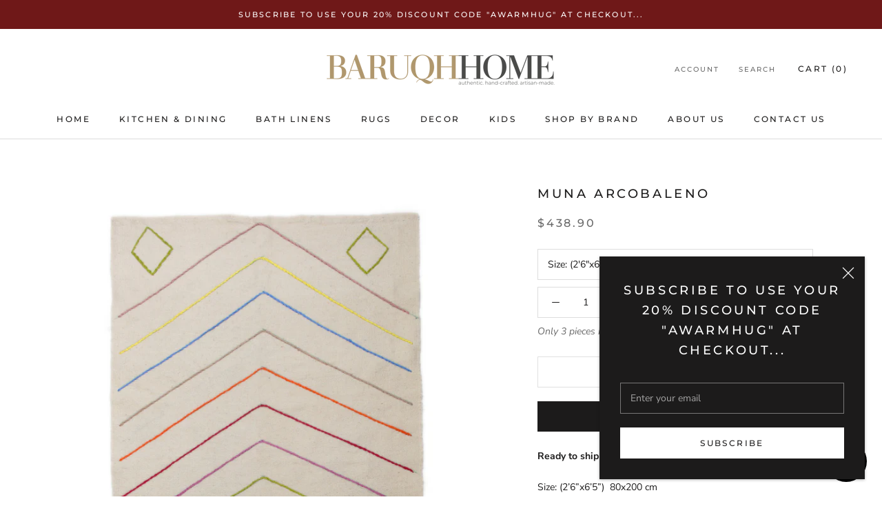

--- FILE ---
content_type: text/javascript
request_url: https://baruqh.com/cdn/shop/t/4/assets/custom.js?v=8814717088703906631563924173
body_size: -752
content:
//# sourceMappingURL=/cdn/shop/t/4/assets/custom.js.map?v=8814717088703906631563924173
